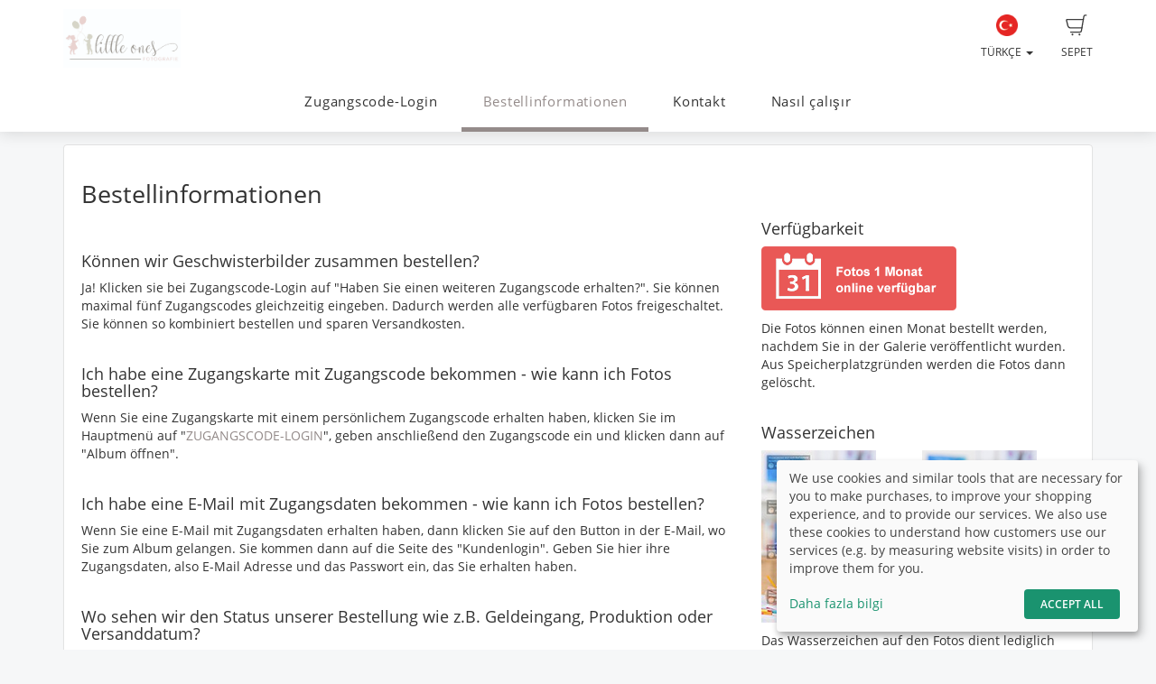

--- FILE ---
content_type: text/html; charset=UTF-8
request_url: https://shop.littleones-fotografie.de/tr/page/bestellinformationen
body_size: 9140
content:
<!DOCTYPE html>
<!--[if lt IE 7 ]> <html class="ie6" lang="tr"> <![endif]-->
<!--[if IE 7 ]>    <html class="ie7" lang="tr"> <![endif]-->
<!--[if IE 8 ]>    <html class="ie8" lang="tr"> <![endif]-->
<!--[if IE 9 ]>    <html class="ie9" lang="tr"> <![endif]-->
<!--[if (gt IE 9)|!(IE)]><!--> <html lang="tr"> <!--<![endif]-->
<head>
    <meta name="web_author" content="fotograf.de" />
    <meta name="viewport" content="width=device-width, initial-scale=1" />
    <meta http-equiv="X-UA-Compatible" content="IE=edge" />
    <meta http-equiv="Content-Type" content="text/html; charset=utf-8" />
        <title>Bestellinformationen | Kindergarten- &amp; Schulfotografie | Little Ones Fotografie</title>
    
                        
                <link rel="alternate" hreflang="de"
                      href="https://shop.littleones-fotografie.de/page/bestellinformationen" />

                                
                <link rel="alternate" hreflang="en"
                      href="https://shop.littleones-fotografie.de/en/page/bestellinformationen" />

                                
                <link rel="alternate" hreflang="fr"
                      href="https://shop.littleones-fotografie.de/fr/page/bestellinformationen" />

                                                    
                <link rel="alternate" hreflang="es"
                      href="https://shop.littleones-fotografie.de/es/page/bestellinformationen" />

                                
                <link rel="alternate" hreflang="pl"
                      href="https://shop.littleones-fotografie.de/pl/page/bestellinformationen" />

                                
                <link rel="alternate" hreflang="fa"
                      href="https://shop.littleones-fotografie.de/fa/page/bestellinformationen" />

                                
                <link rel="alternate" hreflang="ru"
                      href="https://shop.littleones-fotografie.de/ru/page/bestellinformationen" />

                                
                <link rel="alternate" hreflang="ar"
                      href="https://shop.littleones-fotografie.de/ar/page/bestellinformationen" />

                        
    <link rel="stylesheet" type="text/css" href="https://cache.fotocdn.de/css/shop-responsive.v1768986782.css"/><style type="text/css">
    .ws-customer-guestlogin {
        background-image: url("//img3c.fotocdn.de/kbd9yzc1/files/file_158383957211_Fotograf.de.jpg");
    }

    
        
    /* Button primary */
    body *:not(.input-group-btn):not(.btn-group-vertical):not(.btn-group) > [class*="btn-"].btn-primary {
        background-color: #948b8a !important;
    }
    body *:not(.input-group-btn):not(.btn-group-vertical):not(.btn-group) > [class*="btn-"].btn-primary:not([disabled]):not(.disabled):hover, body *:not(.input-group-btn):not(.btn-group-vertical):not(.btn-group) > [class*="btn-"].btn-primary:not([disabled]):not(.disabled):focus, body *:not(.input-group-btn):not(.btn-group-vertical):not(.btn-group) > [class*="btn-"].btn-primary:not([disabled]):not(.disabled):active {
        background-color: #6d6766 !important;
    }

    /* Button secondary */
    body *:not(.input-group-btn):not(.btn-group-vertical):not(.btn-group) > [class*="btn-"].btn-default {
        color: #948b8a !important;
        border-color: #948b8a !important;
    }
    body *:not(.input-group-btn):not(.btn-group-vertical):not(.btn-group) > [class*="btn-"].btn-default:hover:not([disabled]):not(.disabled) {
        color: #6d6766 !important;
        border-color: #6d6766 !important;
    }

    /* Button tertiary */
    body *:not(.input-group-btn):not(.btn-group-vertical):not(.btn-group) > [class*="btn-"].btn-link {
        color: #948b8a !important;
    }
    body *:not(.input-group-btn):not(.btn-group-vertical):not(.btn-group) > [class*="btn-"].btn-link:hover:not([disabled]):not(.disabled) {
        color: #6d6766 !important;
    }


    body .label-primary {
        background-color: #948b8a;
    }

    a {
        color: #948b8a;
    }
    a:hover,
    a:focus,
    a:active {
        color: #6d6766;
    }


    body ul.ws-lower-menu > li.active > a {
        color: #948b8a !important;
    }

    @media (min-width: 768px) {
        body ul.ws-lower-menu > li.active > a {
            border-bottom-color: #948b8a !important;
        }
        body ul.ws-lower-menu .dropdown-menu li.active a {
            color: #948b8a !important;
        }
    }

    body .ws-navigation-purchasing .ws-lower-bar .ws-coupon-tier .funnel-clock {
        color: #948b8a !important;
    }

    .ws-photo.active .ws-product-set-photo {
        background-color: rgba(148,139,138,0.4) !important;
    }

    .ws-gallery-tree li.active > .jqtree-element > .jqtree-title > a {
        background-color: #948b8a !important;
    }

    .ws-gallery-selector .ws-closed {
        background-color: #948b8a !important;
    }

    .ws-buying-steps .ws-step.active {
        border-bottom-color: #948b8a !important;
    }
    .ws-buying-steps .ws-step.active > span {
        background-color: #948b8a !important;
    }
    .ws-buying-steps .ws-step.active p {
        color: #948b8a !important;
    }

    .ws-photo-actions .ws-panels .ws-background-selector .ws-content .ws-background.ws-active .ws-image {
        border-color: #948b8a !important;
    }

    .ws-photo-actions .ws-panels .ws-filter-selector .ws-filters .ws-filter[data-selected="1"] img,
    .ws-photo-actions .ws-panels .ws-filter-selector .ws-share .ws-filter[data-selected="1"] img {
        border-color: #948b8a !important;
    }

    .ws-photo-actions .ws-buttons .ws-filters .ws-close > p,
    .ws-photo-actions .ws-buttons .ws-share .ws-close > p {
        color: #948b8a !important;
    }

    .ws-photos-view .ws-control {
        background-color: #948b8a !important;
    }

    .ws-photos-view .ws-image-thumbnail.ws-active img {
        border-color: #948b8a !important;
    }

    .ws-buying-steps .ws-step.active {
        border-bottom-color: #948b8a !important;
    }
    .ws-buying-steps .ws-step.active > span {
        background-color: #948b8a !important;
    }
    .ws-buying-steps .ws-step.active p {
        color: #948b8a !important;
    }

    .ws-gallery-tree li.active > .jqtree-element > .jqtree-title > a {
        background-color: #948b8a !important;
    }

    .ws-gallery-selector .ws-closed {
        background-color: #948b8a !important;
    }

    .ws-buying-steps .ws-step.active {
        border-bottom-color: #948b8a !important;
    }
    .ws-buying-steps .ws-step.active > span {
        background-color: #948b8a !important;
    }
    .ws-buying-steps .ws-step.active p {
        color: #948b8a !important;
    }

    /* Checkout Steps */
    .ws-steps-step .label-primary {
        border-color: #948b8a;
        color: #948b8a;
    }
    .ws-steps-step.ws-steps-step-current .label-primary {
        background-color: #948b8a;
        color: #fff;
    }
    .ws-steps-checkout .ws-steps-step.ws-steps-step-active:before,
    .ws-steps-step.ws-steps-step-active .ws-steps-link:before,
    .ws-steps-step.ws-steps-step-active .ws-steps-link:after,
    .ws-steps-step.ws-steps-step-current .ws-steps-link:before{
        background-color: #948b8a;
    }
    .ws-steps a .ws-steps-title, .ws-steps .ws-steps-step-current .ws-steps-title {
        color: #948b8a;
    }
    /* Album selection */
    .ws-nav-stacked li.active a, .ws-nav-stacked li.active a:hover {
        background-color: #948b8a;
    }
    /* END: Checkout Steps */

    .background-primary {
        background-color: #948b8a;
        color: #fff;
    }

    .background-primary a {
        color: #fff;
        text-decoration: underline;
    }

    .background-primary a:hover {
        color: #23527c;
        text-decoration: underline;
    }

    .primary-color {
        color: #948b8a !important;
    }

    .ws-account .ws-account-job .ws-favorite {
        background-color: #948b8a !important;
    }


    .ws-catalog .ws-favourite:hover .ws-well,
    .ws-catalog .ws-items .ws-item .ws-item-header:hover {
        border-color: #948b8a !important;
        -webkit-box-shadow: 0 2px 8px 3px rgba(148,139,138,0.2) !important;
        -moz-box-shadow: 0 2px 8px 3px rgba(148,139,138,0.2) !important;
        box-shadow: 0 2px 8px 3px rgba(148,139,138,0.2) !important;
    }


    .ws-account .ws-account-job .ws-favorite .ws-link:hover {
        color: #948b8a !important;
    }

    .ws-account .ws-account-job .ws-favorite .ws-photos a:hover div {
        color: #948b8a !important;
    }

    .ws-account .ws-account-job .ws-favorite .ws-photos a div:hover {
        color: #948b8a !important;
    }


    .ws-account-coupon .ws-single-tier .ws-content .ws-free-shipping {
        color: #948b8a !important;

    }

    .ws-gallery-tree .jqtree-title a:hover,
    .ws-gallery-tree .jqtree-title a:active,
    .ws-gallery-tree .jqtree-title a:focus,
    .ws-gallery-tree .jqtree-title a.active {
        background-color: #948b8a;
    }

    .ws-gallery-selector .ws-header:hover {
        -webkit-box-shadow: 1px 3px 14px 1px rgba(148,139,138,0.7);
        -moz-box-shadow: 1px 3px 14px 1px rgba(148,139,138,0.7);
    }

    .ws-gallery-selector.active .ws-header {
        border-color: rgba(148,139,138,0.6);
        -webkit-box-shadow: 0 2px 8px 3px rgba(148,139,138,0.7);
        -moz-box-shadow: 0 2px 8px 3px rgba(148,139,138,0.7);
    }

    .ws-select-job .ws-select-job-button a:hover,
    .ws-select-job .ws-select-job-button a:active,
    .ws-select-job .ws-select-job-button.active a {
        border-color: #948b8a;
    }


    .ws-edit-basket-item .ws-menu-xs a[data-open="1"] {
        color: #948b8a !important;
    }

    .ws-edit-basket-item .ws-filter-selector .ws-filters .ws-filter[data-selected="1"] img {
        border-color: #948b8a !important;
    }

    .ws-edit-basket-item .ws-background-selector .ws-content .ws-background.ws-active .ws-image {
        border-color: #948b8a !important;
    }

    .ws-edit-basket-item .ws-whitespace .ws-button p {
        color: #948b8a !important;
    }

    .ws-edit-basket-item .ws-orientation .ws-button p {
        color: #948b8a !important;
    }

    .ws-packages-mini-overview .ws-card:hover {
        border-color: #948b8a !important;
        -webkit-box-shadow: 0 2px 8px 3px rgba(148,139,138,0.2) !important;
        -moz-box-shadow: 0 2px 8px 3px rgba(148,139,138,0.2) !important;
        box-shadow: 0 2px 8px 3px rgba(148,139,138,0.2) !important;
    }
    </style>

        <style>
        @media (min-width: 992px) {
            .ws-footer-grid > * {
                grid-column: span var(--footer-col-span, 2);
                grid-row: span var(--footer-row-span, 1);
            }
        }
    </style>

    <meta name="keywords" content=""/><meta name="description" content=""/>
    <link href="http://shop.littleones-fotografie.de/tr/page/bestellinformationen" rel="canonical"/>


<meta name="robots" content="noindex, nofollow"/><link rel="shortcut icon" href="https://kathrinleuschner.de/favicon.ico" />
    <script>
window.sentryOnLoad = function () {
    Sentry.init({
        environment: "production",
        enabled: true,
        sampleRate: (function (url) {
            if (url.includes('/order/payment_service')) {
                return 1;
            }

            if (url.includes('/reset_password')) {
                return 1;
            }

            return 0.02;
        })(window.location.pathname),
        tracesSampleRate: 0.1,
        replaysSessionSampleRate: 0,
        replaysOnErrorSampleRate: 0,
    });
};
</script>
<script
    src="https://js.sentry-cdn.com/0010ee5738bf50299fc5bd2c2a64bca7.min.js"
    crossorigin="anonymous"
></script>
            <script type="text/plain" data-type="application/javascript" data-name="posthog">
        !function(t,e){var o,n,p,r;e.__SV||(window.posthog=e,e._i=[],e.init=function(i,s,a){function g(t,e){var o=e.split(".");2==o.length&&(t=t[o[0]],e=o[1]),t[e]=function(){t.push([e].concat(Array.prototype.slice.call(arguments,0)))}}(p=t.createElement("script")).type="text/javascript",p.async=!0,p.src=s.api_host+"/static/array.js",(r=t.getElementsByTagName("script")[0]).parentNode.insertBefore(p,r);var u=e;for(void 0!==a?u=e[a]=[]:a="posthog",u.people=u.people||[],u.toString=function(t){var e="posthog";return"posthog"!==a&&(e+="."+a),t||(e+=" (stub)"),e},u.people.toString=function(){return u.toString(1)+".people (stub)"},o="capture identify alias people.set people.set_once set_config register register_once unregister opt_out_capturing has_opted_out_capturing opt_in_capturing reset isFeatureEnabled onFeatureFlags getFeatureFlag getFeatureFlagPayload reloadFeatureFlags group updateEarlyAccessFeatureEnrollment getEarlyAccessFeatures getActiveMatchingSurveys getSurveys onSessionId".split(" "),n=0;n<o.length;n++)g(u,o[n]);e._i.push([i,s,a])},e.__SV=1)}(document,window.posthog||[]);
        posthog.init('phc_Lpf5FaPmScAMSrFtHk7EyxKmnSiNYmV7FNO6ivjXtqc',{api_host:'https://app.posthog.com', capture_pageview: false, capture_pageleave: false})
    </script>
    </head>


<body data-theme="responsive" >

    
            <link rel="stylesheet" href="https://cdn.kiprotect.com/klaro/v0.7/klaro.min.css" />



    
            

<header class="navbar navbar-default navbar-static-top ws-navbar">
    <div class="container">
        <div class="navbar-header">
            <a class="navbar-brand ws-navbar-brand" href="/">
                                    <img
                        alt="Little Ones Fotografie"
                        src="//img3c.fotocdn.de/kbd9yzc1/files/file_159947190487_logo_02_for_print.jpg"
                        class="img-responsive"
                    />
                            </a>
        </div>

        <nav class="ws-navbar-buttons">
            <ul class="nav navbar-nav navbar-right">

                                <li class="ws-link-basket">

                    
                    <a href="/shop/basket">
                        <div class="label label-success ws-navbar-counter js-navbar-basket-counter"
                             data-count="0">
                            0                        </div>
                        <img src="https://cache.fotocdn.de/websites/img/icons_shop8/basket.svg" class="ws-hidden-dark" alt=""/>                        <img src="https://cache.fotocdn.de/websites/img/icons_shop8/basket_white.svg" class="ws-visible-dark" alt=""/>                        <br/>
                        Sepet                    </a>

                </li>
                
                
                
                                <li>
                    <a href="#" class="dropdown-toggle ws-language-switch" data-toggle="dropdown" id="languageDropdown" aria-expanded="1"><img src="https://cache.fotocdn.de/websites/img/flags/turkey.png" alt=""/><br />Türkçe <span class="caret"></span></a><ul class="dropdown-menu dropdown-menu-right ws-language-switch-dropdown" role="menu" aria-labelledby="languageDropdown">
            <li>
            <a href="/switch_language/deu"><img src="https://cache.fotocdn.de/websites/img/flags/germany.png" alt=""/> Deutsch</a>        </li>
            <li>
            <a href="/switch_language/eng"><img src="https://cache.fotocdn.de/websites/img/flags/great_britain.png" alt=""/> English</a>        </li>
            <li>
            <a href="/switch_language/fra"><img src="https://cache.fotocdn.de/websites/img/flags/france.png" alt=""/> Français</a>        </li>
            <li>
            <a href="/switch_language/tur"><img src="https://cache.fotocdn.de/websites/img/flags/turkey.png" alt=""/> Türkçe</a>        </li>
            <li>
            <a href="/switch_language/spa"><img src="https://cache.fotocdn.de/websites/img/flags/spain.png" alt=""/> Español</a>        </li>
            <li>
            <a href="/switch_language/pol"><img src="https://cache.fotocdn.de/websites/img/flags/poland.png" alt=""/> Polish</a>        </li>
            <li>
            <a href="/switch_language/fas"><img src="https://cache.fotocdn.de/websites/img/flags/iran.png" alt=""/> Persian</a>        </li>
            <li>
            <a href="/switch_language/rus"><img src="https://cache.fotocdn.de/websites/img/flags/russia.png" alt=""/> Russian</a>        </li>
            <li>
            <a href="/switch_language/ara"><img src="https://cache.fotocdn.de/websites/img/flags/saudi_arabia.png" alt=""/> عربى</a>        </li>
    </ul>
                </li>
                            </ul>
        </nav>
    </div>
</header>

<div class="js-navbar-basket-affix" style="width: 100%; top: 0; z-index: 1010;">
    <div class="container" style="position: relative;">
        <div class="ws-navbar-basket-popover-wrapper js-navbar-basket-popover-wrapper" style="display: none;"></div>
    </div>
</div>




<div class="js-lower-bar-affix">
    <div class="navbar navbar-default navbar-static-top ws-lower-bar ws-collapsible">
    <div class="container">
        <div class="navbar-header">
                        <button style="margin: 10px" class="navbar-toggle collapsed pull-left" type="button"
                    data-toggle="collapse" data-target=".navbar-collapse">
                <span class="icon-bar"></span>
                <span class="icon-bar"></span>
                <span class="icon-bar"></span>
            </button>
            <span class="hide visible-xs ws-menu-label">Menü</span>
                    </div>
        <div class="navbar-collapse collapse">

            <div class="row">

                <div class="col-xs-12">

                    <ul class="nav navbar-nav ws-lower-menu">

                        
                            
                                <li class="">
                                    <a href="/kunden/login">Zugangscode-Login</a>                                </li>

                            
                        
                            
                                <li class="active">
                                    <a href="/wrapper/bestellinformationen">Bestellinformationen</a>                                </li>

                            
                        
                            
                                <li class="">
                                    <a href="/contact/index/24181">Kontakt</a>                                </li>

                            
                        
                            
                                <li class="">
                                    <a href="/tr/login?how_it_works=1" class="js-how-it-works">Nasıl çalışır</a>                                </li>

                            
                                            </ul>

                </div>

                
            </div>

        </div>
    </div>
    </div>

    
<div class="ws-alert-fullwidth js-flash-message-container">
    </div>
</div>




    
    <noscript>
        <div class="alert alert-error alert-danger">
            <div class="container">
                <div class="row">
                    <span class="col-xs-12">
                        <strong>Hata!</strong>
                        We apologize, but it looks like JavaScript is disabled in your browser. Our shop requires JavaScript to function properly. Please enable JavaScript in your browser settings or try using a different browser.                    </span>
                </div>
            </div>
        </div>
    </noscript>

    <div id="update-browser"  class="alert alert-error alert-danger hidden">
        <div class="container">
            <div class="row">
                    <p class="col-xs-12">
                        <strong>Tarayıcınız güncel değil</strong><br />
                        <span>
                            Bazı özellikler düzgün çalışmayabilir. En iyi deneyim için lütfen tarayıcınızı güncelleyin.<br />
                            <a href="https://www.whatismybrowser.com/guides/how-to-update-your-browser/" target="_blank">
                                Yardıma mı ihtiyacınız var? Talimatlarımıza göz atın.                            </a>
                        </span>
                    </p>
            </div>
        </div>
    </div>

    <script src="https://cdn.jsdelivr.net/npm/bowser@2.11.0/es5.min.js"></script>
    <script>
        var browser = bowser.getParser(window.navigator.userAgent);

        var isOutdated = browser.satisfies({
            desktop: {
                chrome: "<80",
                firefox: "<80",
                safari: "<13.1",
                edge: "<80",
                ie: "<=11",
                opera: "<77"
            },
            mobile: {
                chrome: "<136",
                firefox: "<137",
                safari: "<13.4",
                opera: "<80",
                samsung_internet: "<13.0",
                android: "<136"
            }
        })

        if (isOutdated) {
            document.getElementById("update-browser").classList.remove("hidden");

            if (window.posthog !== undefined) {
                window.posthog.capture('outdated_browser');
            }
        }
    </script>

    <div class="ws-shop-main-content">
        

<div class="ws-content-page">

    <div class="ws-top-distance"></div>

    <div class="container">
        <div class="row">
            
                <div class="col-xs-12">
                    <div class="well">
                        <h1>Bestellinformationen</h1>
<div class="row">
<div class="col-lg-8 col-md-7 col-sm-6">
<h4>K&ouml;nnen wir Geschwisterbilder zusammen bestellen?</h4>
<p>Ja! Klicken sie bei Zugangscode-Login auf "Haben Sie einen weiteren Zugangscode erhalten?". Sie k&ouml;nnen maximal f&uuml;nf Zugangscodes gleichzeitig eingeben. Dadurch werden alle verf&uuml;gbaren Fotos freigeschaltet. Sie k&ouml;nnen so kombiniert bestellen und sparen Versandkosten.</p>
<h4>Ich habe eine Zugangskarte mit Zugangscode bekommen - wie kann ich Fotos bestellen?</h4>
<p>Wenn Sie eine Zugangskarte mit einem pers&ouml;nlichem Zugangscode erhalten haben, klicken Sie im Hauptmen&uuml; auf "<a title="Kennwort-Login" href="/">ZUGANGSCODE-LOGIN</a>", geben anschlie&szlig;end den Zugangscode ein und klicken dann auf "Album &ouml;ffnen".</p>
<h4>Ich habe eine E-Mail mit Zugangsdaten bekommen - wie kann ich Fotos bestellen?</h4>
<p>Wenn Sie eine E-Mail mit Zugangsdaten erhalten haben, dann klicken Sie auf den Button in der E-Mail, wo Sie zum Album gelangen. Sie kommen dann auf die Seite des "Kundenlogin". Geben Sie hier ihre Zugangsdaten, also E-Mail Adresse und das Passwort ein, das Sie erhalten haben.</p>
<h4>Wo sehen wir den Status unserer Bestellung wie z.B. Geldeingang, Produktion oder Versanddatum?</h4>
<p>Am einfachsten ist es, auf den Link in Ihrer Bestell-E-Mailzu klicken. Alternativ k&ouml;nnen Sie sich mit Passwort und Ihrer E-Mail Adresse &nbsp;bei "<a title="Kennwort-Login" href="/">KENNWORT-LOGIN</a>"&nbsp;unter "<em>Kundenlogin</em>" einloggen. Die Bestelldetails finden Sie dann unter "<span style="text-decoration: underline;">Mein Konto</span>".&nbsp;</p>
<h4>Wie lange ist die Lieferzeit?</h4>
<p>Die Lieferzeit richtet sich zum einen nach der Zahlungsart. Bei Zahlung per PayPal und Lastschrift wird die Bestellung direkt ausgef&uuml;hrt.&nbsp;Vorkasse Zahlungen dauern in der Regel 3-4 Tage l&auml;nger. Zum anderen richtet sich die Lieferzeit nach den gew&auml;hlten Produkten. Die Produktionszeiten k&ouml;nnen Sie den jeweiligen Produktinformationen entnehmen.</p>
<h4>Wird das Logo (Wasserzeichen) vom Bild entfernt?</h4>
<p>Nat&uuml;rlich! Das Wasserzeichen dient nur zum Schutz vor illegalen Downloads.</p>
<h4>Wie ist die Qualit&auml;t von Abz&uuml;gen, Postern, etc.?</h4>
<p>Wir arbeiten ausschlie&szlig;lich mit ausgew&auml;hlten Fachlaboren zusammen. Diese Fachlabore verwenden hochwertige Materialien von namhaften Zulieferern, um bei der Qualit&auml;t keine Kompromisse einzugehen. Sollte trotzdem mal ein Fehler unterlaufen, k&uuml;mmern wir uns selbstverst&auml;ndlich darum.</p>
<h4>Kann man den Bildausschnitt anpassen?</h4>
<p>Ja. Im Warenkorb haben Sie die M&ouml;glichkeit dazu. Wenn Sie den Bildausschnitt verkleinern, wird eine Vergr&ouml;&szlig;erung des jeweiligen Bereichs erstellt. Achten Sie auf die Sterne, die Ihnen anzeigen, ob die Aufl&ouml;sung des Fotos f&uuml;r die Vergr&ouml;&szlig;erung ausreicht. Sie k&ouml;nnen ein Foto auch einpassen, so dass nichts vom Motiv abgeschnitten wird.</p>
<h4>Ich bestelle selten online - wie kann ich hier Fotos bestellen?</h4>
<p>W&auml;hlen Sie in einem Fotoalbum ein Foto aus, welches Ihnen gef&auml;llt und klicken Sie es an. W&auml;hlen Sie dann das Produkt Ihrer Wahl aus, geben Sie die Anzahl an und klicken Sie auf den Button: "In den Warenkorb". Haben Sie alle Fotos in den Warenkorb gelegt, die Ihnen gefallen, klicken Sie oben rechts auf "Warenkorb" und folgen Sie den weiteren Anweisungen.</p>
</div>
<div class="col-lg-4 col-md-5 col-sm-6">
<h4 style="margin-top: 0;">Verf&uuml;gbarkeit</h4>
<p><img src="//img3c.fotocdn.de/b5lyzfng/files/available.png" alt="" /></p>
<p>Die Fotos k&ouml;nnen einen Monat bestellt werden, nachdem Sie in der Galerie ver&ouml;ffentlicht wurden. Aus Speicherplatzgr&uuml;nden werden die Fotos dann gel&ouml;scht.</p>
<h4>Wasserzeichen</h4>
<p><img src="//img3c.fotocdn.de/b5lyzfng/files/erklaerung_wasserzeichen.jpg" alt="" /></p>
<p>Das Wasserzeichen auf den Fotos dient lediglich dem Schutz. Wenn Sie die Fotos bestellen, wird das Wasserzeichen auf den Fotos entfernt. Sowohl bei den Downloads als auch den Printprodukten.</p>
<h4>Lieferzeit</h4>
<p><img src="//img3c.fotocdn.de/b5lyzfng/files/shipping.png" alt="" /></p>
<p>Nach Zahlungseingang werden die Fotos unverz&uuml;glich zu Ihnen nach Hause verschickt. Die Lieferzeit betr&auml;gt bei den meisten Produkten 2-3 Tage. Digitale Downloads k&ouml;nnen Sie direkt herunterladen.</p>
<h4>Qualit&auml;t</h4>
<p><img src="//img3c.fotocdn.de/b5lyzfng/files/quality.png" alt="" /></p>
<p>Die Fotos werden von unserem spezialisierten Fachlabor ausbelichtet. Wir verwenden ausschlie&szlig;lich hochwertige und langlebige Materialien. Insbesondere das Silk-Papier eignet sich f&uuml;r Portr&auml;ts.</p>
</div>
</div>                    </div>
                </div>
                    </div>
    </div>
</div>
    </div>

    <div class="ws-shop-footer">
                    <div class="container">
    <div class="ws-footer-main-content ws-footer-grid">

                    <div class="ws-footer-content" style="--footer-col-span: 9">
        <div class="ws-footer-seal">
        <img src="https://cache.fotocdn.de/img/locale/eng/shop/info-certificate-new.svg" class="ws-footer-seal" alt=""/>    </div>
    
    <div class="ws-footer-text">
            </div>
</div>



<div style="--footer-col-span: 3; ">
    <p><strong>Güvenli ödeme</strong></p>


<ul class="footer-payment-new">
            <li>
            <img src="https://cache.fotocdn.de/websites/img/footer/credit-card-gpay-applepay.svg" class="ws-credit-card-image2" alt=""/>        </li>
            <li>
            <img src="https://cache.fotocdn.de/websites/img/footer/bank-transfer.svg" class="" alt=""/>        </li>
            <li>
            <img src="https://cache.fotocdn.de/websites/img/footer/paypal.svg" class="" alt=""/>        </li>
    </ul>

    <div class="ws-top-distance"></div>
</div>
        
    </div>

    <div class="ws-top-distance"></div>

    <div class="row">
        <div class="col-xs-12 text-center">

            <a href="/tr" class="homepage">Anasayfa</a><span class="separator"> | </span><a href="/tr/imprint" class="imprint">Baskı</a><span class="separator"> | </span><a href="/tr/terms" class="imprint">Şartlar ve Koşullar</a><span class="fotograf"> | </span><a href="https://www.fotograf.de/?kid=401" class="fotograf" target="_blank" rel="nofollow">Alışveriş sistemi fotograf.de tarafından yapılmıştır</a>
                            <span id="lang-switch">
                     | <a href="/switch_language/deu" title="Deutsch" data-title="Deutsch"><img src="https://cache.fotocdn.de/img/icons16/flag_germany.png" alt="Deutsch"/></a> <a href="/switch_language/eng" title="English" data-title="English"><img src="https://cache.fotocdn.de/img/icons16/flag_great_britain.png" alt="English"/></a> <a href="/switch_language/fra" title="Français" data-title="Français"><img src="https://cache.fotocdn.de/img/icons16/flag_france.png" alt="Français"/></a> <a href="/switch_language/tur" title="Türkçe" data-title="Türkçe"><img src="https://cache.fotocdn.de/img/icons16/flag_turkey.png" alt="Türkçe"/></a> <a href="/switch_language/spa" title="Español" data-title="Español"><img src="https://cache.fotocdn.de/img/icons16/flag_spain.png" alt="Español"/></a> <a href="/switch_language/pol" title="Polish" data-title="Polish"><img src="https://cache.fotocdn.de/img/icons16/flag_poland.png" alt="Polish"/></a> <a href="/switch_language/fas" title="Persian" data-title="Persian"><img src="https://cache.fotocdn.de/img/icons16/flag_iran.png" alt="Persian"/></a> <a href="/switch_language/rus" title="Russian" data-title="Russian"><img src="https://cache.fotocdn.de/img/icons16/flag_russia.png" alt="Russian"/></a> <a href="/switch_language/ara" title="عربى" data-title="عربى"><img src="https://cache.fotocdn.de/img/icons16/flag_saudi_arabia.png" alt="عربى"/></a>                 </span>
            
                    </div>
    </div>

    </div>
            </div>

    <!-- Global site tag (gtag.js) - Google Analytics -->
<script async src="https://www.googletagmanager.com/gtag/js?id=UA-2037740-43"></script>
<script>
  window.dataLayer = window.dataLayer || [];
  function gtag(){dataLayer.push(arguments);}
  gtag('js', new Date());

  gtag('config', 'UA-2037740-43');
</script>

    <script type="text/javascript" src="/lc_messages/tur.js?v=1384172"></script>
    <script type="text/javascript" src="https://cache.fotocdn.de/js/shop-responsive.v1768986780.js"></script>
    <!--[if lt IE 9]>
    <script src="https://oss.maxcdn.com/html5shiv/3.7.2/html5shiv.min.js"></script>
    <script src="https://oss.maxcdn.com/respond/1.4.2/respond.min.js"></script>
    <script src="https://css3-mediaqueries-js.googlecode.com/svn/trunk/css3-mediaqueries.js"></script>
    
	<script type="text/javascript" src="https://cache.fotocdn.de/websites/assets/es5-shim/es5-shim.min.js"></script>
	<script type="text/javascript" src="https://cache.fotocdn.de/websites/assets/es5-shim/es5-sham.min.js"></script>    <script type="text/javascript" src="https://cache.fotocdn.de/websites/assets/ie/depr.js"></script>    <![endif]-->

    
    <script type="text/javascript">
    var Configure = Object.create(Configure);

    Configure.init({
        debug: false,
        touch: 'ontouchstart' in document.documentElement    });

    var Utilities = Object.create(Utilities);

    Utilities.init({
        flashMessageOk: "<div class=\"alert alert-success\" id=\"alert_success\">\n    <div class=\"container\">\n        <div class=\"row\">\n            <div class=\"col-xs-12\">\n                <a class=\"close\" data-dismiss=\"alert\" href=\"#\">\u00d7<\/a>\n                ___message___            <\/div>\n        <\/div>\n    <\/div>\n<\/div>\n\n",
        flashMessageError: "<div class=\"alert alert-error alert-danger\">\n    <div class=\"container\">\n        <div class=\"row\">\n            <div class=\"col-xs-12\">\n                <a class=\"close\" data-dismiss=\"alert\" href=\"#\">\u00d7<\/a>\n                <strong>Hata!<\/strong>\n                ___message___            <\/div>\n        <\/div>\n    <\/div>\n<\/div>\n\n",
        flashMessageInfo: "<div class=\"alert alert-info\">\n    <div class=\"container\">\n        <div class=\"row\">\n            <div class=\"col-xs-12\">\n                <a class=\"close\" data-dismiss=\"alert\" href=\"#\">\u00d7<\/a>\n                ___message___            <\/div>\n        <\/div>\n    <\/div>\n<\/div>\n"    });

    if (!Configure.read('debug')) {
        disableRightClick();
    }

    // Do not run countdown.js code on old internet explorer.
    if (!Utilities.ieVersion() || Utilities.ieVersion > 8) {
        initCountDown();
    }

    </script>

    <script type="application/javascript">
    (() => {
        const [highLevelDomain, lastDomain, ...rest] = window.location.hostname.split('.').reverse();
        const currentCookieDomain = `.${lastDomain}.${highLevelDomain}`;


        const config = {
            mustConsent: false,
            hideDeclineAll: true,
            disablePoweredBy: true,
            acceptAll: true,

            styling: {
                theme: ['light'],
            },

            lang: "tr",
            translations: {"tr":{"acceptSelected":"Kaydet","save":"Kaydet","ok":"Accept All","privacyPolicyUrl":"\/privacy","consentNotice":{"description":"We use cookies and similar tools that are necessary for you to make purchases, to improve your shopping experience, and to provide our services. We also use these cookies to understand how customers use our services (e.g. by measuring website visits) in order to improve them for you."},"consentModal":{"description":"We and our partners are using technologies like cookies and process personal data like IP-address or browser information in order to support you better. This helps us to improve your internet experience. We also use them in order to measure results or align our website content. Because we value your privacy, we are herewith asking your permission to use the following technologies. To learn more, please read our privacy policy."},"posthog":{"description":"Cookie by PostHog used for website analytics. Generates statistical data on how the visitor uses the website."},"purposes":{"analytics":"Analytics"}}},
            services: [
                {
                    name: 'fotograf',
                    title: 'Session',
                    purposes: ['functional'],
                    default: true,
                    required: true,
                },
                {
                    name: 'posthog',
                    title: 'PostHog',
                    purposes: ['analytics'],
                    default: false,
                    cookies : [
                        [/^ph_phc_.*$/, '/', currentCookieDomain]
                    ],
                },
            ],
        };

        window.klaro = klaro;
        window.klaroConfig = config;

        typeof klaro !== "undefined" && klaro.setup(config);
    })()
</script>
<script type="text/javascript">

    var selector = ".js-lower-bar-affix";

    $(document).ready(function () {

        var offset_top = $(selector).first().offset().top;
        $(selector).affix({
            offset: {
                top: offset_top
            }
        });

    });

</script>
<script type="text/javascript">
    $('#alert_success').delay(10000).fadeOut();
</script>
</body>

</html>


--- FILE ---
content_type: image/svg+xml
request_url: https://cache.fotocdn.de/img/locale/eng/shop/info-certificate-new.svg
body_size: 12140
content:
<svg viewBox="0 0 131 131" fill="none" xmlns="http://www.w3.org/2000/svg">
	<g clip-path="url(#clip0_305_2782)">
		<path d="M36.2228 82.7934C36.2228 82.7934 36.2183 82.7845 36.2139 82.78C36.2139 82.7845 36.2183 82.7889 36.2228 82.7934Z" fill="#D3A14F"/>
		<path d="M99.6731 65.1577C99.6731 46.2859 84.372 30.9847 65.5001 30.9847C46.6283 30.9847 31.3228 46.2859 31.3228 65.1577C31.3228 69.4087 32.1054 73.473 33.5194 77.2261C33.9596 78.3866 34.4577 79.5206 35.018 80.6189C35.0269 80.6411 35.0402 80.6589 35.0491 80.6811C35.2136 81.0013 35.3826 81.317 35.556 81.6327C35.6049 81.7261 35.6583 81.8151 35.7117 81.9084C35.8539 82.1619 36.0007 82.4154 36.1474 82.6644C36.2008 82.7533 36.2542 82.8422 36.3075 82.9267C38.6242 86.7287 41.6613 90.0415 45.2321 92.6784C50.9016 96.8627 57.9096 99.3395 65.5001 99.3395C84.372 99.3395 99.6731 84.0384 99.6731 65.1621V65.1577ZM36.7833 75.7898L48.656 70.556C48.656 70.556 50.8927 69.7334 52.6091 65.6335C54.3256 61.5336 59.7683 47.3664 59.8395 45.8012C59.9151 44.2359 59.7683 42.3728 59.0213 41.3278C58.2742 40.2828 60.213 37.6014 63.4947 40.5096C66.7763 43.4177 66.0293 49.1584 65.6558 50.4257C65.2823 51.6931 64.0905 58.252 68.7907 57.6561C73.4864 57.0602 82.0597 55.2727 82.5844 60.1151C82.5844 60.1151 82.8823 62.3563 81.4638 64.0682C81.4638 64.0682 84.074 64.8153 84.074 67.9458C84.074 71.0763 81.6862 71.7477 81.6862 71.7477C81.6862 71.7477 84.2964 72.6415 83.9229 75.4029C83.5538 78.1599 81.0147 79.2048 81.0147 79.2048C81.0147 79.2048 82.8823 80.9213 81.0903 83.0068C79.5117 84.8477 72.7394 86.4352 69.3866 86.4352C66.0337 86.4352 61.1112 85.0967 55.9664 87.7025C54.3345 88.5296 51.7732 89.7213 49.034 90.9664C43.4623 87.3957 39.1178 82.0774 36.7833 75.7898Z" fill="#D3A14F"/>
		<path d="M130.346 67.2565C131.218 65.9936 131.218 64.3261 130.346 63.0633L128.452 60.3196C127.741 59.288 127.603 57.9629 128.083 56.8023L129.364 53.7296C129.955 52.3111 129.608 50.6792 128.492 49.6253L126.073 47.3397C125.157 46.477 124.748 45.2097 124.979 43.9735L125.593 40.7008C125.873 39.1933 125.197 37.6681 123.885 36.8677L121.044 35.1335C119.972 34.4798 119.305 33.3237 119.274 32.0697L119.194 28.7436C119.158 27.2095 118.176 25.8577 116.726 25.3463L113.587 24.2435C112.404 23.8255 111.51 22.8339 111.221 21.6111L110.447 18.3739C110.092 16.8798 108.851 15.7636 107.33 15.5635L104.026 15.1367C102.781 14.9766 101.705 14.194 101.167 13.06L99.7396 10.0496C99.0815 8.66225 97.6364 7.83071 96.1067 7.95077L92.785 8.22202C91.5355 8.31985 90.3171 7.77735 89.5522 6.78129L87.5334 4.1355C86.5996 2.9171 85.0121 2.40128 83.5403 2.83706L80.352 3.7931C79.1469 4.14884 77.8441 3.87314 76.8925 3.05495L74.3623 0.889402C73.1973 -0.111108 71.5386 -0.284529 70.1913 0.449178L67.2698 2.04555C66.167 2.64585 64.833 2.64585 63.7302 2.04555L60.8087 0.449178C59.4614 -0.284529 57.7983 -0.111108 56.6333 0.889402L54.1075 3.05495C53.1515 3.87314 51.8486 4.14884 50.648 3.7931L47.4553 2.83706C45.9834 2.40128 44.3959 2.9171 43.4666 4.1355L41.4433 6.78129C40.6829 7.77735 39.4645 8.31985 38.2106 8.22202L34.8933 7.95077C33.3636 7.83071 31.9185 8.66225 31.2604 10.0496L29.833 13.06C29.2949 14.194 28.2144 14.9766 26.9693 15.1367L23.6698 15.5635C22.1446 15.7636 20.904 16.8798 20.5482 18.3739L19.779 21.6111C19.4899 22.8339 18.5961 23.8255 17.4133 24.2435L14.2695 25.3463C12.8243 25.8577 11.8416 27.2095 11.806 28.7436L11.726 32.0697C11.6948 33.3237 11.0278 34.4798 9.95618 35.1335L7.11473 36.8677C5.80295 37.6681 5.12261 39.1933 5.4072 40.7008L6.02084 43.9735C6.25207 45.2097 5.83853 46.477 4.92695 47.3397L2.50794 49.6253C1.39182 50.6792 1.04498 52.3111 1.63639 53.7296L2.91259 56.8023C3.39728 57.9629 3.25944 59.288 2.54352 60.3196L0.653666 63.0633C-0.217889 64.3261 -0.217889 65.9936 0.653666 67.2565L2.54352 69.9957C3.25944 71.0318 3.39728 72.3569 2.91259 73.5175L1.63639 76.5901C1.04498 78.0042 1.39182 79.6406 2.50794 80.6945L4.92695 82.9801C5.83853 83.8427 6.25207 85.11 6.02084 86.3462L5.4072 89.619C5.12261 91.1264 5.80295 92.6517 7.11473 93.4521L9.95618 95.1863C11.0278 95.8399 11.6948 96.9916 11.726 98.2501L11.806 101.576C11.8416 103.11 12.8243 104.462 14.2695 104.973L17.4133 106.076C18.5961 106.494 19.4899 107.486 19.779 108.704L20.5482 111.946C20.904 113.436 22.1446 114.556 23.6698 114.752L26.9693 115.179C28.2144 115.343 29.2949 116.126 29.833 117.26L31.2604 120.27C31.9185 121.653 33.3636 122.489 34.8933 122.365L38.2106 122.098C39.4645 121.995 40.6829 122.538 41.4433 123.538L43.4666 126.184C44.3959 127.403 45.9834 127.918 47.4553 127.478L50.648 126.527C51.8486 126.166 53.1515 126.447 54.1075 127.265L56.6333 129.43C57.7983 130.431 59.4614 130.604 60.8087 129.871L63.7302 128.274C64.833 127.674 66.167 127.674 67.2698 128.274L70.1913 129.871C71.5386 130.604 73.1973 130.431 74.3623 129.43L76.8925 127.265C77.8441 126.447 79.1469 126.166 80.352 126.527L83.5403 127.478C85.0121 127.918 86.5996 127.403 87.5334 126.184L89.5522 123.538C90.3171 122.538 91.5355 121.995 92.785 122.098L96.1067 122.365C97.6364 122.489 99.0815 121.653 99.7396 120.27L101.167 117.26C101.705 116.126 102.781 115.343 104.026 115.179L107.33 114.752C108.851 114.556 110.092 113.436 110.447 111.946L111.221 108.704C111.51 107.486 112.404 106.494 113.587 106.076L116.726 104.973C118.176 104.462 119.158 103.11 119.194 101.576L119.274 98.2501C119.305 96.9916 119.972 95.8399 121.044 95.1863L123.885 93.4521C125.197 92.6517 125.873 91.1264 125.593 89.619L124.979 86.3462C124.748 85.11 125.157 83.8427 126.073 82.9801L128.492 80.6945C129.608 79.6406 129.955 78.0042 129.364 76.5901L128.083 73.5175C127.603 72.3569 127.741 71.0318 128.452 69.9957L130.346 67.2565ZM65.5 119.434C35.5247 119.434 11.2235 95.1374 11.2235 65.1577C11.2235 35.178 35.5247 10.8812 65.5 10.8812C95.4753 10.8812 119.777 35.1824 119.777 65.1577C119.777 95.1329 95.4753 119.434 65.5 119.434Z" fill="#D3A14F"/>
		<path d="M31.2159 43.1865L29.3483 41.9192L29.4728 41.7369C29.6151 41.5279 29.7307 41.3901 29.833 41.3145C29.9308 41.2433 30.0553 41.1944 30.202 41.1677C30.3488 41.1455 30.6778 41.1321 31.1848 41.1366L32.6033 41.1455L33.337 40.0649L32.0919 40.0205C31.5983 39.9982 31.2381 40.0071 31.0158 40.0427C30.7934 40.0783 30.5578 40.1539 30.3132 40.2739C30.5222 39.8426 30.5845 39.4513 30.5 39.1089C30.4155 38.762 30.2065 38.4775 29.8685 38.2462C29.6062 38.0684 29.326 37.9705 29.0326 37.9616C28.7391 37.9527 28.4767 38.0283 28.2499 38.1929C28.0232 38.3529 27.7475 38.6776 27.4228 39.1534L26.1333 41.0565L30.6111 44.0936L31.2248 43.191L31.2159 43.1865ZM28.6323 41.4345L27.4984 40.6652L27.9787 39.9582C28.2277 39.5891 28.3833 39.3757 28.4411 39.309C28.5656 39.18 28.699 39.1044 28.8502 39.0867C28.997 39.0689 29.1482 39.1133 29.2949 39.2156C29.4283 39.3045 29.5217 39.4113 29.5706 39.5358C29.6195 39.6558 29.624 39.7848 29.5884 39.9182C29.5528 40.0516 29.3838 40.3362 29.0904 40.7675L28.6368 41.4345H28.6323Z" fill="#D3A14F"/>
		<path d="M36.6811 36.3297L36.0052 35.7205L33.9819 37.9661L32.888 36.9833L34.7023 34.9645L34.0264 34.3509L32.2077 36.3697L31.3183 35.5693L33.2705 33.3993L32.5901 32.7856L29.9043 35.7694L33.9286 39.389L36.6811 36.3297Z" fill="#D3A14F"/>
		<path d="M37.5435 34.6488C38.2149 34.7244 38.8241 34.5332 39.3711 34.0707C39.8157 33.6972 40.087 33.2792 40.1937 32.8168C40.296 32.3543 40.2204 31.8429 39.9625 31.2871L38.9353 31.714C39.1221 32.0742 39.1932 32.3943 39.1532 32.67C39.1132 32.9457 38.9798 33.177 38.7574 33.3637C38.4551 33.6172 38.1171 33.715 37.7436 33.6483C37.3701 33.5861 36.961 33.2926 36.5207 32.7679C36.1072 32.2743 35.8982 31.8385 35.9071 31.4561C35.9115 31.0737 36.0672 30.7535 36.374 30.4956C36.5963 30.3088 36.8364 30.211 37.0944 30.2066C37.3523 30.1977 37.6013 30.2821 37.8281 30.4556L38.4862 29.5618C38.1127 29.3083 37.7569 29.1749 37.419 29.1571C36.8498 29.126 36.3117 29.3217 35.8093 29.7485C35.2312 30.2377 34.9244 30.8202 34.8888 31.505C34.8532 32.1853 35.1289 32.8701 35.7114 33.5594C36.2584 34.2086 36.872 34.5732 37.539 34.6488H37.5435Z" fill="#D3A14F"/>
		<path d="M40.4296 29.664C40.8831 30.3977 41.4434 30.8468 42.106 31.0114C42.7685 31.1803 43.44 31.0469 44.1248 30.6245C44.8007 30.2065 45.2098 29.6596 45.3521 28.9926C45.4944 28.3211 45.3343 27.6185 44.8763 26.8759C44.4138 26.1289 43.8446 25.6709 43.1776 25.5019C42.5106 25.3329 41.8392 25.4619 41.1588 25.8799C40.7853 26.1111 40.4918 26.3779 40.2784 26.6758C40.1183 26.8982 40.0071 27.1605 39.9404 27.4584C39.8737 27.7564 39.8648 28.0543 39.9048 28.3567C39.9626 28.7613 40.1361 29.1971 40.4251 29.6685L40.4296 29.664ZM40.9809 27.6363C41.0521 27.2272 41.2789 26.9071 41.6613 26.6669C42.0437 26.4313 42.4306 26.369 42.8219 26.4846C43.2132 26.6002 43.5734 26.9204 43.898 27.4495C44.227 27.9832 44.3604 28.4545 44.2848 28.868C44.2137 29.2816 43.9914 29.6018 43.6223 29.833C43.2532 30.0642 42.8619 30.1176 42.4573 29.9975C42.0482 29.8775 41.6835 29.5573 41.3634 29.037C41.0343 28.5079 40.9054 28.041 40.9765 27.6319L40.9809 27.6363Z" fill="#D3A14F"/>
		<path d="M48.2422 28.2545L46.5836 24.3281L49.225 27.8365L50.1943 27.4274L49.5273 23.0874L51.186 27.0094L52.1198 26.6137L50.0165 21.6289L48.5046 22.2692L49.0471 26.0445L46.7081 23.0252L45.2007 23.6611L47.3084 28.6458L48.2422 28.2545Z" fill="#D3A14F"/>
		<path d="M54.3923 25.9511L53.3829 21.8112L55.4329 25.6976L56.4556 25.4486L56.4912 21.0553L57.4961 25.1952L58.4833 24.955L57.2071 19.6946L55.6107 20.0859L55.5396 23.9012L53.7164 20.5439L52.1245 20.9308L53.4052 26.1912L54.3923 25.9511Z" fill="#D3A14F"/>
		<path d="M63.966 24.3992L63.8815 23.4921L60.871 23.7633L60.7376 22.3003L63.4457 22.0513L63.3612 21.1442L60.6576 21.3888L60.5464 20.1971L63.4546 19.9303L63.3701 19.0187L59.377 19.3833L59.8661 24.7727L63.966 24.3992Z" fill="#D3A14F"/>
		<path d="M66.3893 20.8906L68.4037 24.5191L69.502 24.5681L69.751 19.1609L68.7372 19.1164L68.5682 22.7271L66.5272 19.0141L65.4644 18.9652L65.2109 24.368L66.2248 24.4169L66.3893 20.8906Z" fill="#D3A14F"/>
		<path d="M73.9486 25.1907C74.2866 25.1506 74.5623 25.0573 74.7846 24.9105C75.0781 24.7193 75.3271 24.4392 75.5317 24.079C75.7006 23.7811 75.8251 23.4164 75.9096 22.9807C76.003 22.4826 76.0252 22.0513 75.9763 21.6911C75.923 21.3309 75.8118 21.0108 75.6339 20.7351C75.4561 20.4594 75.2204 20.2459 74.9269 20.0947C74.709 19.9836 74.3755 19.8857 73.9353 19.8013L71.9743 19.4277L70.9604 24.7415L72.9793 25.124C73.375 25.1996 73.6996 25.2218 73.9486 25.1907ZM72.8725 20.5261L73.3528 20.6195C73.7886 20.7039 74.082 20.7751 74.2243 20.8373C74.4155 20.9174 74.5667 21.033 74.6734 21.1842C74.7802 21.3309 74.8513 21.5221 74.878 21.7578C74.9091 21.9935 74.8869 22.3136 74.8068 22.7227C74.7268 23.1318 74.629 23.452 74.5134 23.6743C74.3978 23.8967 74.2688 24.0523 74.1354 24.1324C74.002 24.2124 73.8419 24.2613 73.6596 24.2702C73.5217 24.2791 73.2994 24.2524 73.0015 24.1991L72.2011 24.0479L72.8725 20.5261Z" fill="#D3A14F"/>
		<path d="M80.7968 26.3602L77.9286 25.4041L78.3955 24.0079L80.9746 24.8661L81.2637 24.0034L78.6846 23.1408L79.067 22.0069L81.8328 22.9318L82.1263 22.0602L78.3199 20.7885L76.6035 25.92L80.5077 27.2273L80.7968 26.3602Z" fill="#D3A14F"/>
		<path d="M83.4957 28.6057C83.8559 28.7836 84.1627 28.8947 84.4162 28.9303C84.7497 28.9792 85.0432 28.9659 85.2966 28.8814C85.6301 28.7747 85.9459 28.5746 86.2393 28.2811C86.4795 28.041 86.7018 27.7208 86.8974 27.3206C87.1242 26.867 87.2576 26.4579 87.3065 26.0978C87.3555 25.7376 87.3288 25.3952 87.231 25.0839C87.1331 24.7726 86.9642 24.5014 86.7196 24.2746C86.5373 24.1101 86.2438 23.9233 85.8436 23.7277L84.0516 22.8428L81.6548 27.6941L83.4957 28.6057ZM84.6252 24.1501L85.0654 24.368C85.4656 24.5636 85.7235 24.7148 85.848 24.8127C86.0126 24.9416 86.1237 25.0928 86.1904 25.2662C86.2527 25.4397 86.2705 25.6398 86.2349 25.8754C86.2038 26.1067 86.0926 26.4135 85.9058 26.787C85.7191 27.1605 85.5412 27.4407 85.3678 27.6274C85.1944 27.8142 85.0298 27.9254 84.8786 27.9698C84.7275 28.0143 84.5629 28.0143 84.3851 27.9743C84.2472 27.9431 84.0427 27.8631 83.7714 27.7297L83.0422 27.3695L84.6296 24.1546L84.6252 24.1501Z" fill="#D3A14F"/>
		<path d="M26.7068 84.0651C26.8536 83.8161 26.9114 83.5182 26.8758 83.1758C27.0626 83.3536 27.2804 83.4648 27.525 83.5093C27.774 83.5582 28.0142 83.5315 28.2498 83.4381C28.4677 83.3492 28.6411 83.2202 28.7745 83.0468C28.9079 82.8734 28.9924 82.6866 29.0369 82.491C29.0814 82.2953 29.0769 82.0908 29.0325 81.8818C28.988 81.6728 28.8813 81.3704 28.7212 80.9747L27.9074 78.9736L22.896 81.0147L23.5897 82.7222C23.8565 83.367 24.0344 83.7672 24.1188 83.9273C24.2567 84.1852 24.4301 84.3764 24.6302 84.5098C24.8348 84.6387 25.066 84.7143 25.3239 84.7321C25.5818 84.7499 25.8264 84.7143 26.0532 84.6209C26.3422 84.5053 26.5601 84.3186 26.7068 84.0651ZM26.0131 83.2869C25.9375 83.4026 25.8264 83.4915 25.6752 83.5537C25.4973 83.6249 25.3372 83.6382 25.1905 83.5849C25.0482 83.5315 24.9281 83.4381 24.8392 83.3003C24.777 83.2113 24.6747 82.9846 24.5279 82.6199L24.1455 81.6817L25.484 81.1347L25.8175 81.9529C26.0042 82.4154 26.1021 82.7222 26.111 82.8778C26.1199 83.0335 26.0843 83.1713 26.0087 83.2869H26.0131ZM27.4806 80.321L27.7162 80.9035C27.9119 81.3793 28.023 81.6728 28.0497 81.7751C28.0986 81.9529 28.0897 82.1041 28.0275 82.2286C27.9652 82.3531 27.8585 82.4465 27.7029 82.5088C27.5428 82.5755 27.3916 82.5799 27.2493 82.5177C27.1115 82.4599 26.9959 82.3487 26.9025 82.1842C26.8536 82.0952 26.7468 81.8506 26.5868 81.4549L26.3155 80.7923L27.4761 80.321H27.4806Z" fill="#D3A14F"/>
		<path d="M31.7585 86.9866L29.2817 86.9777L30.5001 84.8033L29.8553 83.696L28.1389 86.9822L26.1646 88.1205L26.7115 89.0632L28.6769 87.9249L32.3899 88.0761L31.7585 86.9866Z" fill="#D3A14F"/>
		<path d="M35.6895 94.5859C36.0541 94.248 36.232 93.8478 36.232 93.3942C36.232 92.9407 36.0052 92.456 35.5605 91.9446C35.2893 91.6289 35.0047 91.4065 34.7201 91.2643C34.4311 91.1264 34.1465 91.0775 33.8619 91.1175C33.5773 91.1575 33.3327 91.2687 33.1237 91.451C32.8036 91.7312 32.639 92.0958 32.6301 92.5405C32.6301 92.8562 32.7635 93.2831 33.0392 93.8211C33.2527 94.2391 33.3861 94.5104 33.435 94.6349C33.5061 94.8216 33.5373 94.9684 33.515 95.084C33.4928 95.1996 33.4394 95.2974 33.3416 95.3819C33.1904 95.5109 32.9992 95.5598 32.7724 95.5242C32.5412 95.4886 32.3144 95.3374 32.0832 95.0706C31.8653 94.8216 31.7541 94.5682 31.7497 94.3102C31.7497 94.0523 31.8609 93.7811 32.0876 93.5009L31.3095 92.7672C30.9004 93.2208 30.6958 93.6877 30.7003 94.1724C30.7003 94.6571 30.927 95.1551 31.3806 95.6709C31.6874 96.0267 31.9987 96.2757 32.3055 96.4269C32.6124 96.5781 32.9236 96.6314 33.2393 96.5825C33.5551 96.5336 33.8307 96.4091 34.0664 96.2045C34.3243 95.9778 34.4933 95.7376 34.5733 95.4753C34.6534 95.2129 34.6623 94.9417 34.5956 94.6615C34.5289 94.3814 34.3688 93.999 34.1153 93.5143C33.8619 93.0296 33.7329 92.7005 33.7285 92.5182C33.7285 92.3759 33.7729 92.2648 33.8708 92.1803C33.9775 92.0869 34.0976 92.0602 34.2398 92.0913C34.4577 92.1403 34.6667 92.287 34.8757 92.5227C35.0803 92.7539 35.1825 92.9673 35.1914 93.163C35.2003 93.3586 35.1158 93.5676 34.938 93.7855L35.6939 94.577L35.6895 94.5859Z" fill="#D3A14F"/>
		<path d="M37.9124 96.3114C38.2904 96.258 38.6284 96.3647 38.9307 96.6271C39.1486 96.8183 39.282 97.0406 39.3309 97.2985C39.3754 97.5564 39.3309 97.8099 39.1975 98.0634L40.1847 98.5792C40.3759 98.1701 40.456 97.801 40.4204 97.463C40.367 96.8983 40.0869 96.3958 39.5888 95.9601C39.0152 95.462 38.3927 95.2486 37.7123 95.3197C37.0364 95.3909 36.4006 95.7644 35.8091 96.4448C35.2489 97.0851 34.9821 97.7432 35.0132 98.4191C35.0443 99.095 35.3245 99.6642 35.867 100.14C36.3027 100.522 36.7607 100.727 37.2321 100.758C37.7034 100.789 38.197 100.634 38.7084 100.296L38.1303 99.3485C37.8013 99.5886 37.4989 99.7086 37.2187 99.7086C36.9386 99.7086 36.6896 99.6153 36.4717 99.424C36.1738 99.1661 36.027 98.846 36.0315 98.4636C36.0359 98.0856 36.2627 97.6365 36.7118 97.1207C37.1343 96.636 37.5345 96.3647 37.9124 96.3114Z" fill="#D3A14F"/>
		<path d="M44.8095 99.8954L43.6533 101.683L41.8569 100.522L43.013 98.7348L42.097 98.1389L39.1577 102.683L40.0737 103.275L41.3588 101.287L43.1553 102.452L41.8702 104.44L42.7907 105.031L45.7299 100.491L44.8095 99.8954Z" fill="#D3A14F"/>
		<path d="M49.1049 102.052C48.7047 101.87 48.3223 101.772 47.9532 101.763C47.6775 101.754 47.3973 101.803 47.1128 101.919C46.8282 102.03 46.5747 102.185 46.3479 102.386C46.0411 102.657 45.7743 103.044 45.5475 103.546C45.1918 104.329 45.1251 105.045 45.3563 105.689C45.5831 106.334 46.0633 106.823 46.797 107.157C47.5219 107.486 48.1978 107.526 48.8381 107.272C49.474 107.019 49.9764 106.499 50.3366 105.703C50.7013 104.902 50.768 104.178 50.5412 103.528C50.3144 102.879 49.8341 102.39 49.1093 102.061L49.1049 102.052ZM49.3183 105.205C49.056 105.774 48.7358 106.147 48.3534 106.316C47.971 106.485 47.5797 106.481 47.1839 106.299C46.7882 106.116 46.5258 105.827 46.4013 105.418C46.2723 105.014 46.339 104.533 46.5925 103.973C46.8504 103.408 47.1706 103.039 47.5485 102.875C47.9265 102.71 48.3223 102.719 48.7314 102.906C49.1405 103.093 49.4073 103.382 49.5273 103.773C49.6474 104.164 49.5807 104.64 49.3228 105.205H49.3183Z" fill="#D3A14F"/>
		<path d="M54.7703 104.133C54.3479 104.013 53.9521 103.977 53.5875 104.022C53.3162 104.053 53.045 104.146 52.7826 104.298C52.5203 104.449 52.2891 104.644 52.0978 104.876C51.8355 105.191 51.6309 105.614 51.4798 106.143C51.2441 106.97 51.2885 107.686 51.6132 108.291C51.9378 108.891 52.4847 109.305 53.2584 109.522C54.0233 109.74 54.6992 109.674 55.2906 109.331C55.882 108.989 56.2955 108.393 56.5357 107.553C56.7758 106.703 56.7313 105.978 56.4067 105.374C56.0821 104.769 55.5352 104.355 54.7659 104.137L54.7703 104.133ZM55.4596 107.215C55.2906 107.819 55.0282 108.233 54.6725 108.46C54.3168 108.686 53.9299 108.74 53.5119 108.62C53.0939 108.5 52.7915 108.251 52.6048 107.868C52.418 107.486 52.4091 107.001 52.5781 106.41C52.7471 105.809 53.005 105.4 53.3563 105.178C53.7076 104.956 54.0989 104.907 54.5302 105.027C54.9615 105.151 55.2684 105.396 55.4462 105.761C55.6241 106.125 55.6285 106.61 55.4596 107.206V107.215Z" fill="#D3A14F"/>
		<path d="M59.4482 105.298L58.3632 105.151L57.625 110.465L61.4003 110.99L61.5248 110.087L58.8345 109.714L59.4482 105.298Z" fill="#D3A14F"/>
		<path d="M66.4425 108.153C66.189 108.015 65.7977 107.882 65.2686 107.753C64.7394 107.624 64.4059 107.499 64.2681 107.384C64.1613 107.29 64.108 107.183 64.108 107.055C64.108 106.912 64.1702 106.801 64.2858 106.721C64.4682 106.592 64.7172 106.53 65.0329 106.534C65.3397 106.534 65.5709 106.601 65.7221 106.725C65.8733 106.85 65.9711 107.05 66.0156 107.33L67.1095 107.29C67.0962 106.792 66.9227 106.396 66.5803 106.094C66.2379 105.792 65.731 105.64 65.0507 105.632C64.6327 105.632 64.2814 105.685 63.9835 105.809C63.69 105.934 63.4632 106.112 63.3031 106.352C63.143 106.592 63.063 106.846 63.063 107.121C63.063 107.548 63.2231 107.913 63.5521 108.215C63.7878 108.429 64.1969 108.611 64.7794 108.762C65.233 108.882 65.5265 108.962 65.651 109.007C65.8377 109.073 65.9667 109.153 66.0423 109.242C66.1179 109.331 66.1535 109.442 66.1535 109.571C66.1535 109.771 66.0601 109.945 65.8822 110.092C65.6999 110.238 65.4375 110.31 65.0862 110.305C64.7527 110.305 64.4904 110.216 64.2992 110.047C64.1035 109.878 63.979 109.616 63.9168 109.256L62.854 109.349C62.9207 109.954 63.1341 110.416 63.4988 110.736C63.8634 111.057 64.3881 111.221 65.0685 111.226C65.5398 111.226 65.9311 111.168 66.2468 111.039C66.5626 110.91 66.8071 110.71 66.985 110.443C67.1584 110.172 67.2474 109.883 67.2518 109.576C67.2518 109.233 67.1851 108.944 67.0428 108.713C66.9005 108.477 66.7049 108.295 66.4514 108.157L66.4425 108.153Z" fill="#D3A14F"/>
		<path d="M72.1343 105.165L71.0493 110.87L72.1877 110.656L72.4011 109.367L74.5266 108.971L75.2159 110.092L76.3854 109.874L73.2682 104.947L72.1299 105.156L72.1343 105.165ZM72.5701 108.411L72.9214 106.303L74.0197 108.14L72.5656 108.411H72.5701Z" fill="#D3A14F"/>
		<path d="M79.2757 103.275L80.4274 106.703L77.1768 103.982L76.1719 104.32L77.8927 109.447L78.8532 109.127L77.7327 105.778L80.921 108.433L81.9615 108.082L80.2406 102.955L79.2757 103.275Z" fill="#D3A14F"/>
		<path d="M86.791 102.861C86.5643 102.408 86.3197 102.052 86.0573 101.799C85.795 101.545 85.5104 101.358 85.2036 101.247C84.8923 101.136 84.5766 101.109 84.252 101.167C84.0119 101.212 83.6872 101.336 83.287 101.536L81.5039 102.434L83.9363 107.268L85.7727 106.343C86.1329 106.161 86.4042 105.983 86.5865 105.805C86.8266 105.569 86.9911 105.325 87.0801 105.076C87.1957 104.747 87.2224 104.373 87.169 103.96C87.1245 103.622 87 103.253 86.7999 102.857L86.791 102.861ZM86.084 104.858C86.0262 105.005 85.9284 105.138 85.7905 105.258C85.6838 105.351 85.497 105.463 85.2214 105.6L84.4921 105.965L82.8824 102.763L83.3226 102.541C83.7184 102.341 83.9941 102.221 84.1453 102.185C84.3498 102.132 84.5366 102.132 84.71 102.185C84.8834 102.239 85.0568 102.345 85.2214 102.514C85.3859 102.679 85.5638 102.95 85.755 103.324C85.9417 103.697 86.0573 104.009 86.1018 104.258C86.1463 104.507 86.1374 104.707 86.0796 104.853L86.084 104.858Z" fill="#D3A14F"/>
		<path d="M91.1487 96.3913L93.3987 99.2194L89.4189 97.7698L88.5874 98.4324L91.9536 102.666L92.7495 102.034L90.5528 99.2728L94.4571 100.673L95.3153 99.9931L91.9447 95.7599L91.1487 96.3913Z" fill="#D3A14F"/>
		<path d="M97.9652 93.6566L95.8975 91.709L95.146 92.5049L97.3249 94.5593C97.6362 94.8528 97.8496 95.0751 97.9608 95.2263C98.0719 95.3775 98.1208 95.5509 98.1075 95.7555C98.0897 95.9556 97.9786 96.169 97.7651 96.3958C97.5561 96.6181 97.3427 96.7471 97.1248 96.7827C96.9069 96.8182 96.7023 96.7827 96.5067 96.6582C96.3866 96.5826 96.1599 96.3869 95.8219 96.0668L93.6919 94.0568L92.9404 94.8528L95.0393 96.8316C95.4795 97.2451 95.8352 97.5342 96.1109 97.6942C96.2977 97.801 96.5111 97.8632 96.7602 97.881C97.0047 97.8988 97.2626 97.8543 97.5339 97.7387C97.8051 97.6276 98.1164 97.383 98.4721 97.005C98.7656 96.6937 98.9657 96.4047 99.068 96.1335C99.1703 95.8667 99.2103 95.6087 99.1836 95.3686C99.1569 95.1285 99.068 94.8928 98.9124 94.666C98.7567 94.4393 98.4455 94.1013 97.9697 93.6566H97.9652Z" fill="#D3A14F"/>
		<path d="M101.674 89.7258C101.451 89.7569 101.216 89.828 100.967 89.9436C101.185 89.5168 101.251 89.1299 101.176 88.7786C101.1 88.4273 100.891 88.1383 100.558 87.9071C100.295 87.7247 100.02 87.6225 99.7261 87.6091C99.4326 87.5958 99.1703 87.6669 98.939 87.8226C98.7078 87.9826 98.4277 88.2984 98.0942 88.7697L96.769 90.6507L101.194 93.7678L101.825 92.874L99.9796 91.5711L100.109 91.3888C100.251 91.1843 100.375 91.0464 100.473 90.9753C100.571 90.9041 100.695 90.8552 100.847 90.8374C100.998 90.8152 101.322 90.8108 101.829 90.8241L103.248 90.8552L103.999 89.788L102.754 89.7213C102.261 89.6902 101.901 89.6946 101.678 89.7213L101.674 89.7258ZM100.246 89.5746C100.206 89.708 100.037 89.9881 99.735 90.415L99.2681 91.0776L98.1475 90.286L98.6367 89.5879C98.8901 89.2277 99.0502 89.0143 99.1125 88.9476C99.237 88.8186 99.3748 88.7475 99.5216 88.7341C99.6683 88.7208 99.8195 88.7653 99.9662 88.8675C100.1 88.9609 100.189 89.0676 100.233 89.1922C100.277 89.3167 100.282 89.4412 100.242 89.5746H100.246Z" fill="#D3A14F"/>
		<path d="M105.249 84.0607C104.947 83.905 104.658 83.8339 104.387 83.8561C104.115 83.8784 103.858 83.9717 103.622 84.1363C103.386 84.3008 103.088 84.5898 102.732 85.0034C102.377 85.4169 102.114 85.6615 101.95 85.7282C101.821 85.7815 101.696 85.7816 101.585 85.7237C101.461 85.657 101.39 85.5548 101.367 85.4169C101.332 85.199 101.39 84.9456 101.536 84.6654C101.679 84.3942 101.839 84.2163 102.017 84.1363C102.194 84.0562 102.421 84.0607 102.688 84.1452L103.146 83.1535C102.697 82.9401 102.261 82.9179 101.839 83.0868C101.416 83.2558 101.047 83.6382 100.736 84.243C100.545 84.6121 100.438 84.9589 100.416 85.2746C100.394 85.5948 100.451 85.8794 100.594 86.1284C100.736 86.3774 100.927 86.5642 101.172 86.6931C101.55 86.8888 101.95 86.911 102.368 86.7509C102.666 86.6398 103.013 86.3552 103.408 85.9016C103.72 85.5503 103.924 85.328 104.022 85.2346C104.169 85.1012 104.298 85.0167 104.409 84.9945C104.525 84.9678 104.636 84.9856 104.751 85.0434C104.929 85.1368 105.04 85.2924 105.094 85.5192C105.143 85.746 105.089 86.0172 104.925 86.3285C104.774 86.622 104.578 86.8176 104.338 86.9155C104.098 87.0133 103.809 87.0088 103.462 86.8977L103.066 87.8893C103.635 88.1027 104.147 88.1205 104.596 87.9427C105.045 87.7603 105.427 87.369 105.743 86.7598C105.961 86.3418 106.081 85.9639 106.108 85.6215C106.134 85.2791 106.068 84.9723 105.907 84.6966C105.747 84.4209 105.529 84.2074 105.254 84.0651L105.249 84.0607Z" fill="#D3A14F"/>
		<path d="M106.894 81.7306L105.511 81.2325L106.432 78.6757L105.574 78.3644L104.653 80.9213L103.524 80.5166L104.511 77.7685L103.648 77.4573L102.292 81.2325L107.383 83.0646L108.775 79.1959L107.917 78.8847L106.894 81.7306Z" fill="#D3A14F"/>
		<path d="M108.144 73.4775C107.953 73.5931 107.761 73.7532 107.579 73.9577C107.61 73.4775 107.521 73.0951 107.312 72.806C107.103 72.517 106.801 72.3302 106.401 72.2502C106.089 72.1835 105.792 72.2013 105.516 72.3036C105.24 72.4058 105.027 72.5748 104.88 72.8105C104.729 73.0462 104.595 73.4464 104.475 74.0155L104 76.2656L109.296 77.3861L109.522 76.3189L107.312 75.852L107.357 75.6341C107.41 75.3896 107.468 75.2117 107.53 75.1094C107.592 75.0027 107.69 74.9138 107.819 74.8337C107.948 74.7537 108.246 74.6203 108.717 74.4335L110.034 73.9044L110.305 72.6237L109.135 73.0506C108.669 73.2196 108.339 73.3619 108.148 73.4775H108.144ZM106.632 74.8782L106.463 75.6697L105.12 75.3851L105.298 74.5491C105.391 74.1178 105.449 73.8554 105.48 73.771C105.547 73.602 105.645 73.4864 105.774 73.4108C105.903 73.3396 106.058 73.3218 106.236 73.3574C106.396 73.393 106.521 73.4552 106.61 73.5486C106.699 73.642 106.752 73.7576 106.77 73.8955C106.788 74.0333 106.739 74.3579 106.632 74.8693V74.8782Z" fill="#D3A14F"/>
		<path d="M105.146 69.5645L105.031 70.6523L110.412 71.2218L110.527 70.134L105.146 69.5645Z" fill="#D3A14F"/>
		<path d="M109.794 67.172L108.322 67.1631L108.344 64.4462L107.432 64.4373L107.41 67.1542L106.21 67.1453L106.232 64.2283L105.316 64.2194L105.289 68.2348L110.701 68.2704L110.727 64.1572L109.816 64.1527L109.794 67.172Z" fill="#D3A14F"/>
		<path d="M107.228 59.3858C107.126 59.6571 107.046 60.0617 106.988 60.6042C106.93 61.1467 106.855 61.4935 106.757 61.6447C106.681 61.7648 106.579 61.8315 106.45 61.8448C106.312 61.8626 106.192 61.8182 106.094 61.7159C105.943 61.5558 105.845 61.3157 105.805 61C105.765 60.6931 105.796 60.4575 105.899 60.2885C106.001 60.1195 106.188 59.995 106.454 59.915L106.268 58.8389C105.778 58.9189 105.405 59.1457 105.151 59.5237C104.898 59.9016 104.814 60.4263 104.902 61.1022C104.956 61.5158 105.063 61.8582 105.223 62.1339C105.383 62.4096 105.592 62.6097 105.85 62.7342C106.107 62.8587 106.374 62.9032 106.646 62.872C107.072 62.8187 107.41 62.6097 107.664 62.2406C107.846 61.9782 107.971 61.5514 108.042 60.9511C108.095 60.4841 108.14 60.1862 108.166 60.0528C108.211 59.8572 108.269 59.7193 108.349 59.6348C108.429 59.5503 108.531 59.497 108.66 59.4836C108.856 59.457 109.042 59.5237 109.211 59.6837C109.38 59.8438 109.487 60.0973 109.531 60.4441C109.571 60.7732 109.523 61.0444 109.38 61.2623C109.238 61.4758 108.993 61.6403 108.651 61.747L108.887 62.7875C109.478 62.6408 109.909 62.3651 110.176 61.9604C110.443 61.5558 110.536 61.0177 110.447 60.3374C110.39 59.8705 110.274 59.4881 110.105 59.1946C109.936 58.8967 109.705 58.6832 109.416 58.5454C109.127 58.4075 108.829 58.3586 108.518 58.3986C108.18 58.4431 107.904 58.5498 107.691 58.7188C107.477 58.8922 107.321 59.1101 107.219 59.3814L107.228 59.3858Z" fill="#D3A14F"/>
		<path d="M35.7117 81.904C35.6584 81.8106 35.6094 81.7217 35.5561 81.6283C35.3827 81.3126 35.2137 80.9969 35.0492 80.6767C35.0403 80.6545 35.0269 80.6367 35.018 80.6144C34.8313 80.2498 34.6534 79.8852 34.48 79.5161C34.9958 80.6411 35.5783 81.7217 36.2142 82.7755C36.192 82.7355 36.1697 82.6955 36.1475 82.6599C35.9963 82.4109 35.854 82.1575 35.7117 81.904Z" fill="#D3A14F"/>
		<path d="M36.5384 83.3092C36.4583 83.1846 36.3827 83.0557 36.3071 82.9267C36.2805 82.8823 36.2493 82.8378 36.2227 82.7933C36.3294 82.9668 36.4317 83.1402 36.5384 83.3092Z" fill="#D3A14F"/>
		<path d="M89.3031 28.6414L88.9385 29.2016C98.2099 35.2581 104.715 44.4939 107.259 55.2149L107.908 55.0592C105.325 44.1737 98.7168 34.7912 89.3031 28.6414Z" fill="#D3A14F"/>
		<path d="M24.1232 76.6168C23.096 72.9038 22.5757 69.0485 22.5757 65.1621C22.5757 58.2297 24.1765 51.613 27.3381 45.4943L26.7467 45.1875C23.5362 51.3996 21.9087 58.123 21.9087 65.1621C21.9087 69.1108 22.4378 73.0239 23.4784 76.7947L24.1232 76.6168Z" fill="#D3A14F"/>
	</g>
	<defs>
		<clipPath id="clip0_305_2782">
			<rect width="131" height="130.324" fill="white"/>
		</clipPath>
	</defs>
</svg>


--- FILE ---
content_type: application/javascript; charset=UTF-8
request_url: https://shop.littleones-fotografie.de/lc_messages/tur.js?v=1384172
body_size: 1578
content:
var I18n = {};
I18n['Some photos have been heavily cropped. Please confirm you want to proceed with these settings.'] = 'Bazı fotoğraflar ciddi ölçüde kırpılmış. Lütfen bu ayarlar ile devam etmek istediğinizi onaylayın.';
I18n['Close'] = 'Kapat';
I18n['Check this out'] = 'Göz at';
I18n['Please select with +/- the desired quantity.'] = 'Lütfen +/- ile istenilen miktarı seçiniz.';
I18n['Please select on your right the photo you want to order.'] = 'Lütfen sipariş etmek istediğiniz bir fotoğrafı sağ taraftan seçiniz.';
I18n['Your albums'] = 'Albümleriniz';
I18n['Album moved'] = 'Albüm taşındı';
I18n['Photo moved'] = 'Fotoğraf taşındı';
I18n['Do you really want to delete it?'] = 'Bunu gerçekten silmek istiyor musunuz?';
I18n['Photo could not be moved!'] = 'Fotoğraf taşınamadı!';
I18n['You need Flash Player.'] = 'Flash Player\'a ihtiyacınız var.';
I18n['You need Flash Player version 10 to upload images.'] = 'Fotoğrafları yüklemek için Flash Player sürüm 10\'a ihtiyacınız var';
I18n['Something went wrong. Please contact our support team.'] = 'Bir şey ters gitti. Lütfen destek takımımız ile irtibata geçin.';
I18n['Too many photos have been selected'] = 'Çok fazla fotoğraf seçildi';
I18n['Uploading...'] = 'Yükleniyor...';
I18n['Upload complete'] = 'Yükleme tamamlandı';
I18n['Error, not enough memory'] = 'Hata, yetersiz bellek';
I18n['Undefined error'] = 'Tanımlanamayan hata';
I18n['All images have been processed'] = 'Tüm fotoğraflar işlem gördü';
I18n['Canceled'] = 'İptal Edildi';
I18n['Stopped'] = 'Durdu';
I18n['Transferring images...'] = 'Fotoğraflar transfer ediliyor...';
I18n['Please wait...'] = 'Lütfen bekleyiniz...';
I18n['Save'] = 'Kaydet';
I18n['Start upload'] = 'Yüklemeye başla';
I18n['Drop images here'] = 'Fotoğrafları buraya bırakın';
I18n['Drag photos from your hard drive to this area to upload them'] = 'Yüklemek için fotoğrafları hard diskinizden bu alana sürükleyin';
I18n['Choose photos to upload'] = 'Yüklemek için fotoğraf seç';
I18n['Add photos'] = 'Fotoğraf ekle';
I18n['Tetris'] = 'Tetris';
I18n['Error!'] = 'Hata!';
I18n['Error'] = 'Hata';
I18n['Error:'] = 'Hata:';
I18n['or'] = 'ya da';
I18n['Select a photo you want to order on the right hand side.'] = 'Sipariş etmek istediğiniz bir fotoğrafı sağ taraftan seçiniz.';
I18n['Please select the desired quantity with the %s buttons'] = 'Lütfen %s tuşları ile istenilen miktarı seçiniz.';
I18n['Loading pictures...'] = 'Resimler yükleniyor...';
I18n['There are more pictures. Click here to display them.'] = 'Daha fazla resim var. Görüntülemek için buraya tıklayın.';
I18n['Your internet browser does not allow third party cookies. Please activate them or click on the following link to access the online shop in a new tab.'] = 'İnternet tarayıcınız üçüncü parti çerezlere izin vermiyor. Lütfen onları aktive edin ya da yeni bir sekmede çevrim içi markete ulaşmak için aşağıdaki linki tıklayın.';
I18n['To online shop'] = 'Çevrim içi markete';
I18n['Logins'] = 'Oturum';
I18n['Orders'] = 'Siparişler';
I18n['Prospects'] = 'Potansiyel Müşteriler';
I18n['Total revenue'] = 'Toplam kazanç';
I18n['You are not logged in anymore'] = 'Artık oturumunuz açık değil';
I18n['The price could not be saved'] = 'The price could not be saved';
I18n['A file is absent in the replace photographs list %s'] = 'A file is absent in the replace photographs list %s';
I18n['Files are being uploaded'] = 'Files are being uploaded';
